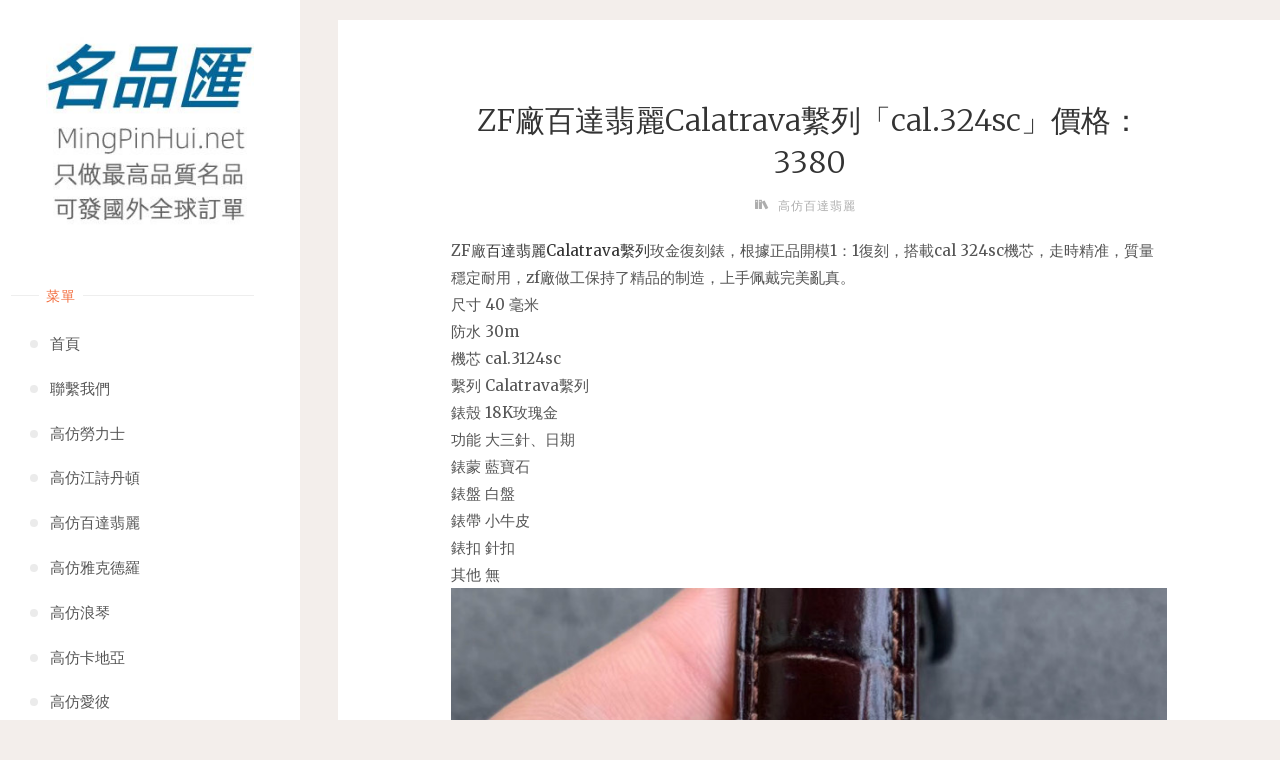

--- FILE ---
content_type: text/html; charset=UTF-8
request_url: https://www.mingpinhui.net/21110/
body_size: 9526
content:
<!DOCTYPE html>
<html lang="zh-TW">
<head>
<meta name="viewport" content="width=device-width, user-scalable=yes, initial-scale=1.0">
<meta http-equiv="X-UA-Compatible" content="IE=edge" /><meta charset="UTF-8">
<link rel="profile" href="https://gmpg.org/xfn/11">
<meta name='robots' content='max-image-preview:large, index, follow' />
<style>img:is([sizes="auto" i], [sizes^="auto," i]) { contain-intrinsic-size: 3000px 1500px }</style>
<title>【全球可發貨】ZF廠百達翡麗Calatrava繫列「cal.324sc」價格： 3380-高仿錶、復刻手錶、精仿錶、高仿手錶、復刻錶、精仿手錶</title>
<meta name="keywords" content="ZF廠百達翡麗,百達翡麗,百達翡麗Calatrava繫列" />
<meta name="description" content="【全球可發貨】ZF廠百達翡麗Calatrava繫列「cal.324sc」價格： 3380【名品匯】（MingPinHui.net）頂級品質推薦，全球都可訂購，我們會發往全球。" />
<link rel='dns-prefetch' href='//fonts.googleapis.com' />
<link rel="alternate" type="application/rss+xml" title="訂閱《高仿錶》&raquo; 資訊提供" href="https://www.mingpinhui.net/feed/" />
<link rel="alternate" type="application/rss+xml" title="訂閱《高仿錶》&raquo; 留言的資訊提供" href="https://www.mingpinhui.net/comments/feed/" />
<!-- <link rel='stylesheet' id='wp-block-library-css' href='https://www.mingpinhui.net/wp-includes/css/dist/block-library/style.min.css?ver=6.8.1' media='all' /> -->
<link rel="stylesheet" type="text/css" href="//www.mingpinhui.net/wp-content/cache/wpfc-minified/87bbm428/fgzc1.css" media="all"/>
<style id='classic-theme-styles-inline-css'>
/*! This file is auto-generated */
.wp-block-button__link{color:#fff;background-color:#32373c;border-radius:9999px;box-shadow:none;text-decoration:none;padding:calc(.667em + 2px) calc(1.333em + 2px);font-size:1.125em}.wp-block-file__button{background:#32373c;color:#fff;text-decoration:none}
</style>
<style id='global-styles-inline-css'>
:root{--wp--preset--aspect-ratio--square: 1;--wp--preset--aspect-ratio--4-3: 4/3;--wp--preset--aspect-ratio--3-4: 3/4;--wp--preset--aspect-ratio--3-2: 3/2;--wp--preset--aspect-ratio--2-3: 2/3;--wp--preset--aspect-ratio--16-9: 16/9;--wp--preset--aspect-ratio--9-16: 9/16;--wp--preset--color--black: #000000;--wp--preset--color--cyan-bluish-gray: #abb8c3;--wp--preset--color--white: #ffffff;--wp--preset--color--pale-pink: #f78da7;--wp--preset--color--vivid-red: #cf2e2e;--wp--preset--color--luminous-vivid-orange: #ff6900;--wp--preset--color--luminous-vivid-amber: #fcb900;--wp--preset--color--light-green-cyan: #7bdcb5;--wp--preset--color--vivid-green-cyan: #00d084;--wp--preset--color--pale-cyan-blue: #8ed1fc;--wp--preset--color--vivid-cyan-blue: #0693e3;--wp--preset--color--vivid-purple: #9b51e0;--wp--preset--color--accent-1: #333;--wp--preset--color--accent-2: #F26E3F;--wp--preset--color--sitetext: #555;--wp--preset--color--sitebg: #fff;--wp--preset--gradient--vivid-cyan-blue-to-vivid-purple: linear-gradient(135deg,rgba(6,147,227,1) 0%,rgb(155,81,224) 100%);--wp--preset--gradient--light-green-cyan-to-vivid-green-cyan: linear-gradient(135deg,rgb(122,220,180) 0%,rgb(0,208,130) 100%);--wp--preset--gradient--luminous-vivid-amber-to-luminous-vivid-orange: linear-gradient(135deg,rgba(252,185,0,1) 0%,rgba(255,105,0,1) 100%);--wp--preset--gradient--luminous-vivid-orange-to-vivid-red: linear-gradient(135deg,rgba(255,105,0,1) 0%,rgb(207,46,46) 100%);--wp--preset--gradient--very-light-gray-to-cyan-bluish-gray: linear-gradient(135deg,rgb(238,238,238) 0%,rgb(169,184,195) 100%);--wp--preset--gradient--cool-to-warm-spectrum: linear-gradient(135deg,rgb(74,234,220) 0%,rgb(151,120,209) 20%,rgb(207,42,186) 40%,rgb(238,44,130) 60%,rgb(251,105,98) 80%,rgb(254,248,76) 100%);--wp--preset--gradient--blush-light-purple: linear-gradient(135deg,rgb(255,206,236) 0%,rgb(152,150,240) 100%);--wp--preset--gradient--blush-bordeaux: linear-gradient(135deg,rgb(254,205,165) 0%,rgb(254,45,45) 50%,rgb(107,0,62) 100%);--wp--preset--gradient--luminous-dusk: linear-gradient(135deg,rgb(255,203,112) 0%,rgb(199,81,192) 50%,rgb(65,88,208) 100%);--wp--preset--gradient--pale-ocean: linear-gradient(135deg,rgb(255,245,203) 0%,rgb(182,227,212) 50%,rgb(51,167,181) 100%);--wp--preset--gradient--electric-grass: linear-gradient(135deg,rgb(202,248,128) 0%,rgb(113,206,126) 100%);--wp--preset--gradient--midnight: linear-gradient(135deg,rgb(2,3,129) 0%,rgb(40,116,252) 100%);--wp--preset--font-size--small: 10px;--wp--preset--font-size--medium: 20px;--wp--preset--font-size--large: 25px;--wp--preset--font-size--x-large: 42px;--wp--preset--font-size--normal: 16px;--wp--preset--font-size--larger: 40px;--wp--preset--spacing--20: 0.44rem;--wp--preset--spacing--30: 0.67rem;--wp--preset--spacing--40: 1rem;--wp--preset--spacing--50: 1.5rem;--wp--preset--spacing--60: 2.25rem;--wp--preset--spacing--70: 3.38rem;--wp--preset--spacing--80: 5.06rem;--wp--preset--shadow--natural: 6px 6px 9px rgba(0, 0, 0, 0.2);--wp--preset--shadow--deep: 12px 12px 50px rgba(0, 0, 0, 0.4);--wp--preset--shadow--sharp: 6px 6px 0px rgba(0, 0, 0, 0.2);--wp--preset--shadow--outlined: 6px 6px 0px -3px rgba(255, 255, 255, 1), 6px 6px rgba(0, 0, 0, 1);--wp--preset--shadow--crisp: 6px 6px 0px rgba(0, 0, 0, 1);}:where(.is-layout-flex){gap: 0.5em;}:where(.is-layout-grid){gap: 0.5em;}body .is-layout-flex{display: flex;}.is-layout-flex{flex-wrap: wrap;align-items: center;}.is-layout-flex > :is(*, div){margin: 0;}body .is-layout-grid{display: grid;}.is-layout-grid > :is(*, div){margin: 0;}:where(.wp-block-columns.is-layout-flex){gap: 2em;}:where(.wp-block-columns.is-layout-grid){gap: 2em;}:where(.wp-block-post-template.is-layout-flex){gap: 1.25em;}:where(.wp-block-post-template.is-layout-grid){gap: 1.25em;}.has-black-color{color: var(--wp--preset--color--black) !important;}.has-cyan-bluish-gray-color{color: var(--wp--preset--color--cyan-bluish-gray) !important;}.has-white-color{color: var(--wp--preset--color--white) !important;}.has-pale-pink-color{color: var(--wp--preset--color--pale-pink) !important;}.has-vivid-red-color{color: var(--wp--preset--color--vivid-red) !important;}.has-luminous-vivid-orange-color{color: var(--wp--preset--color--luminous-vivid-orange) !important;}.has-luminous-vivid-amber-color{color: var(--wp--preset--color--luminous-vivid-amber) !important;}.has-light-green-cyan-color{color: var(--wp--preset--color--light-green-cyan) !important;}.has-vivid-green-cyan-color{color: var(--wp--preset--color--vivid-green-cyan) !important;}.has-pale-cyan-blue-color{color: var(--wp--preset--color--pale-cyan-blue) !important;}.has-vivid-cyan-blue-color{color: var(--wp--preset--color--vivid-cyan-blue) !important;}.has-vivid-purple-color{color: var(--wp--preset--color--vivid-purple) !important;}.has-black-background-color{background-color: var(--wp--preset--color--black) !important;}.has-cyan-bluish-gray-background-color{background-color: var(--wp--preset--color--cyan-bluish-gray) !important;}.has-white-background-color{background-color: var(--wp--preset--color--white) !important;}.has-pale-pink-background-color{background-color: var(--wp--preset--color--pale-pink) !important;}.has-vivid-red-background-color{background-color: var(--wp--preset--color--vivid-red) !important;}.has-luminous-vivid-orange-background-color{background-color: var(--wp--preset--color--luminous-vivid-orange) !important;}.has-luminous-vivid-amber-background-color{background-color: var(--wp--preset--color--luminous-vivid-amber) !important;}.has-light-green-cyan-background-color{background-color: var(--wp--preset--color--light-green-cyan) !important;}.has-vivid-green-cyan-background-color{background-color: var(--wp--preset--color--vivid-green-cyan) !important;}.has-pale-cyan-blue-background-color{background-color: var(--wp--preset--color--pale-cyan-blue) !important;}.has-vivid-cyan-blue-background-color{background-color: var(--wp--preset--color--vivid-cyan-blue) !important;}.has-vivid-purple-background-color{background-color: var(--wp--preset--color--vivid-purple) !important;}.has-black-border-color{border-color: var(--wp--preset--color--black) !important;}.has-cyan-bluish-gray-border-color{border-color: var(--wp--preset--color--cyan-bluish-gray) !important;}.has-white-border-color{border-color: var(--wp--preset--color--white) !important;}.has-pale-pink-border-color{border-color: var(--wp--preset--color--pale-pink) !important;}.has-vivid-red-border-color{border-color: var(--wp--preset--color--vivid-red) !important;}.has-luminous-vivid-orange-border-color{border-color: var(--wp--preset--color--luminous-vivid-orange) !important;}.has-luminous-vivid-amber-border-color{border-color: var(--wp--preset--color--luminous-vivid-amber) !important;}.has-light-green-cyan-border-color{border-color: var(--wp--preset--color--light-green-cyan) !important;}.has-vivid-green-cyan-border-color{border-color: var(--wp--preset--color--vivid-green-cyan) !important;}.has-pale-cyan-blue-border-color{border-color: var(--wp--preset--color--pale-cyan-blue) !important;}.has-vivid-cyan-blue-border-color{border-color: var(--wp--preset--color--vivid-cyan-blue) !important;}.has-vivid-purple-border-color{border-color: var(--wp--preset--color--vivid-purple) !important;}.has-vivid-cyan-blue-to-vivid-purple-gradient-background{background: var(--wp--preset--gradient--vivid-cyan-blue-to-vivid-purple) !important;}.has-light-green-cyan-to-vivid-green-cyan-gradient-background{background: var(--wp--preset--gradient--light-green-cyan-to-vivid-green-cyan) !important;}.has-luminous-vivid-amber-to-luminous-vivid-orange-gradient-background{background: var(--wp--preset--gradient--luminous-vivid-amber-to-luminous-vivid-orange) !important;}.has-luminous-vivid-orange-to-vivid-red-gradient-background{background: var(--wp--preset--gradient--luminous-vivid-orange-to-vivid-red) !important;}.has-very-light-gray-to-cyan-bluish-gray-gradient-background{background: var(--wp--preset--gradient--very-light-gray-to-cyan-bluish-gray) !important;}.has-cool-to-warm-spectrum-gradient-background{background: var(--wp--preset--gradient--cool-to-warm-spectrum) !important;}.has-blush-light-purple-gradient-background{background: var(--wp--preset--gradient--blush-light-purple) !important;}.has-blush-bordeaux-gradient-background{background: var(--wp--preset--gradient--blush-bordeaux) !important;}.has-luminous-dusk-gradient-background{background: var(--wp--preset--gradient--luminous-dusk) !important;}.has-pale-ocean-gradient-background{background: var(--wp--preset--gradient--pale-ocean) !important;}.has-electric-grass-gradient-background{background: var(--wp--preset--gradient--electric-grass) !important;}.has-midnight-gradient-background{background: var(--wp--preset--gradient--midnight) !important;}.has-small-font-size{font-size: var(--wp--preset--font-size--small) !important;}.has-medium-font-size{font-size: var(--wp--preset--font-size--medium) !important;}.has-large-font-size{font-size: var(--wp--preset--font-size--large) !important;}.has-x-large-font-size{font-size: var(--wp--preset--font-size--x-large) !important;}
:where(.wp-block-post-template.is-layout-flex){gap: 1.25em;}:where(.wp-block-post-template.is-layout-grid){gap: 1.25em;}
:where(.wp-block-columns.is-layout-flex){gap: 2em;}:where(.wp-block-columns.is-layout-grid){gap: 2em;}
:root :where(.wp-block-pullquote){font-size: 1.5em;line-height: 1.6;}
</style>
<!-- <link rel='stylesheet' id='verbosa-themefonts-css' href='https://www.mingpinhui.net/wp-content/themes/verbosa/resources/fonts/fontfaces.css?ver=1.2.2' media='all' /> -->
<link rel="stylesheet" type="text/css" href="//www.mingpinhui.net/wp-content/cache/wpfc-minified/kz7jd8yr/fgzc1.css" media="all"/>
<link rel='stylesheet' id='verbosa-googlefonts-css' href='//fonts.googleapis.com/css?family=Merriweather%3A%7CJosefin+Sans%3A%7CLato%3A%7CMerriweather%3A100%2C200%2C300%2C400%2C500%2C600%2C700%2C800%2C900%7CJosefin+Sans%3A300%7CLato%3A300%7CMerriweather%3A400%7CLato%3A400%7CMerriweather%3A300&#038;ver=1.2.2' media='all' />
<!-- <link rel='stylesheet' id='verbosa-main-css' href='https://www.mingpinhui.net/wp-content/themes/verbosa/style.css?ver=1.2.2' media='all' /> -->
<link rel="stylesheet" type="text/css" href="//www.mingpinhui.net/wp-content/cache/wpfc-minified/97npznex/fgzc1.css" media="all"/>
<style id='verbosa-main-inline-css'>
#content, #colophon-inside { max-width: 1580px; } #sidebar { width: 300px; } #container.two-columns-left .main, #container.two-columns-right .main { width: calc(97% - 300px); } #container.two-columns-left #sidebar-back, #container.two-columns-right #sidebar-back { width: calc( 50% - 490px); min-width: 300px;} html { font-family: Merriweather; font-size: 16px; font-weight: 400; line-height: 1.8; } #site-title { font-family: Josefin Sans; font-size: 200%; font-weight: 300; } #site-description { font-family: Lato; font-size: 110%; font-weight: 300; } #access ul li a { font-family: Merriweather; font-size: 100%; font-weight: 400; } #mobile-menu ul li a { font-family: Merriweather; } .widget-title { font-family: Lato; font-size: 90%; font-weight: 400; } .widget-container { font-family: Merriweather; font-size: 100%; font-weight: 400; } .entry-title, #reply-title { font-family: Merriweather; color: #333; font-size: 200%; font-weight: 300;} h1 { font-size: 2.76em; } h2 { font-size: 2.4em; } h3 { font-size: 2.04em; } h4 { font-size: 1.68em; } h5 { font-size: 1.32em; } h6 { font-size: 0.96em; } h1, h2, h3, h4, h5, h6 { font-family: Merriweather; font-weight: 400; } body { color: #555; background-color: #F3EEEB; } #site-title a, #access li { color: #333; } #site-description { color: #AEAEAE; } #access a, #access .dropdown-toggle, #mobile-menu a, #mobile-menu .dropdown-toggle { color: #555; } #access a:hover, #mobile-menu a:hover { color: #F26E3F; } #access li a span:before { background-color: #cccccc; } #access li:hover > a:before { background-color: #F26E3F; } .dropdown-toggle:hover:after { border-color: #AEAEAE;} .searchform:before { background-color: #F26E3F; color: #fff;} #colophon .searchform:before { color: #fff; } article.hentry, .main > div:not(#content-masonry), .comment-header, .main > header, .main > nav#nav-below, .pagination span, .pagination a, #nav-old-below, .content-widget { background-color: #fff; } #sidebar-back, #sidebar, nav#mobile-menu { background-color: #fff; } .pagination a:hover, .pagination span:hover { border-color: #AEAEAE;} #breadcrumbs-container { background-color: #fff;} #colophon { background-color: #fff; } span.entry-format i { color: #AEAEAE; border-color: #AEAEAE;} span.entry-format i:hover { color: #F26E3F; } .entry-format > i:before { color: #AEAEAE;} .entry-content blockquote::before, .entry-content blockquote::after { color: rgba(85,85,85,0.1); } a { color: #333; } a:hover, .entry-meta span a:hover, .widget-title span, .comments-link a:hover { color: #F26E3F; } .entry-meta a { background-image: linear-gradient(to bottom, #F26E3F 0%, #F26E3F 100%);} .entry-title a { background-image: linear-gradient(to bottom, #333 0%, #333 100%);} .author-info .author-avatar img { border-color: #eeeeee; background-color: #fff ;} #footer a, .page-title strong { color: #333; } #footer a:hover { color: #F26E3F; } .socials a { border-color: #333;} .socials a:before { color: #333; } .socials a:after { background-color: #F26E3F; } #commentform { } #toTop .icon-back2top:before { color: #333; } #toTop:hover .icon-back2top:before { color: #F26E3F; } .page-link a:hover { background: #F26E3F; color: #F3EEEB; } .page-link > span > em { background-color: #eeeeee; } .verbosa-caption-one .main .wp-caption .wp-caption-text { border-color: #eeeeee; } .verbosa-caption-two .main .wp-caption .wp-caption-text { background-color: #f5f5f5; } .verbosa-image-one .entry-content img[class*="align"], .verbosa-image-one .entry-summary img[class*="align"], .verbosa-image-two .entry-content img[class*='align'], .verbosa-image-two .entry-summary img[class*='align'] { border-color: #eeeeee; } .verbosa-image-five .entry-content img[class*='align'], .verbosa-image-five .entry-summary img[class*='align'] { border-color: #F26E3F; } /* diffs */ #sidebar .searchform { border-color: #eeeeee; } #colophon .searchform { border-color: #eeeeee; } .main .searchform { border-color: #eeeeee; background-color: #fff;} .searchform .searchsubmit { color: #AEAEAE;} .socials a:after { color: #fff;} #breadcrumbs-nav .icon-angle-right::before, .entry-meta span, .entry-meta span a, .entry-utility span, .entry-meta time, .comment-meta a, .entry-meta .icon-metas:before, a.continue-reading-link { color: #AEAEAE; font-size: 90%; font-weight: 400; } .entry-meta span, .entry-meta span a, .entry-utility span, .entry-meta time, .comment-meta a, a.continue-reading-link { font-family: Lato; } a.continue-reading-link { background-color: #F26E3F; color: #fff; } a.continue-reading-link:hover { background-color: #333; } .comment-form > p:before { color: #AEAEAE; } .comment-form > p:hover:before { color: #F26E3F; } code, #nav-below .nav-previous a:before, #nav-below .nav-next a:before { background-color: #eeeeee; } #nav-below .nav-previous a:hover:before, #nav-below .nav-next a:hover:before { background-color: #dddddd; } #nav-below em { color: #AEAEAE;} #nav-below > div:before { border-color: #eeeeee; background-color: #fff;} #nav-below > div:hover:before { border-color: #dddddd; background-color: #dddddd;} pre, article .author-info, .comment-author, #nav-comments, .page-link, .commentlist .comment-body, .commentlist .pingback, .commentlist img.avatar { border-color: #eeeeee; } #sidebar .widget-title span { background-color: #fff; } #sidebar .widget-title:after { background-color: #eeeeee; } #site-copyright, #footer { border-color: #eeeeee; } #colophon .widget-title span { background-color: #fff; } #colophon .widget-title:after { background-color: #eeeeee; } select, input[type], textarea { color: #555; /*background-color: #f5f5f5;*/ } input[type="submit"], input[type="reset"] { background-color: #333; color: #fff; } input[type="submit"]:hover, input[type="reset"]:hover { background-color: #F26E3F; } select, input[type], textarea { border-color: #e9e9e9; } input[type]:hover, textarea:hover, input[type]:focus, textarea:focus { /*background-color: rgba(245,245,245,0.65);*/ border-color: #cdcdcd; } hr { background-color: #e9e9e9; } #toTop { background-color: rgba(250,250,250,0.8) } /* gutenberg */ .wp-block-image.alignwide, .wp-block-image.alignfull { margin-left: -11rem; margin-right: -11rem; } .wp-block-image.alignwide img, .wp-block-image.alignfull img { width: 100%; max-width: 100%; } .has-accent-1-color, .has-accent-1-color:hover { color: #333; } .has-accent-2-color, .has-accent-2-color:hover { color: #F26E3F; } .has-sitetext-color, .has-sitetext-color:hover { color: #555; } .has-sitebg-color, .has-sitebg-color:hover { color: #fff; } .has-accent-1-background-color { background-color: #333; } .has-accent-2-background-color { background-color: #F26E3F; } .has-sitetext-background-color { background-color: #555; } .has-sitebg-background-color { background-color: #fff; } .has-small-font-size { font-size: 10px; } .has-regular-font-size { font-size: 16px; } .has-large-font-size { font-size: 25px; } .has-larger-font-size { font-size: 40px; } .has-huge-font-size { font-size: 40px; } .main .entry-content, .main .entry-summary { text-align: inherit; } .main p, .main ul, .main ol, .main dd, .main pre, .main hr { margin-bottom: 1em; } .main p { text-indent: 0em; } .main a.post-featured-image { ; } .main .featured-bar { height: 5px; background-color: #F26E3F;} .main .featured-bar:before { background-color: #333;} .main { margin-top: 20px; } .verbosa-cropped-featured .main .post-thumbnail-container { height: 770px; } .verbosa-responsive-featured .main .post-thumbnail-container { max-height: 770px; height: auto; } article.hentry, #breadcrumbs-nav, .verbosa-magazine-one #content-masonry article.hentry, .verbosa-magazine-one .pad-container { padding-left: 12%; padding-right: 12%; } .verbosa-magazine-two #content-masonry article.hentry, .verbosa-magazine-two .pad-container, .with-masonry.verbosa-magazine-two #breadcrumbs-nav { padding-left: 5.71%; padding-right: 5.71%; } .verbosa-magazine-three #content-masonry article.hentry, .verbosa-magazine-three .pad-container, .with-masonry.verbosa-magazine-three #breadcrumbs-nav { padding-left: 3.87%; padding-right: 3.87%; } article.hentry .post-thumbnail-container { margin-left: -18%; margin-right: -18%; width: 136%; } #branding img.header-image { max-height: 250px; } #site-title, #site-description { display: none; } .lp-staticslider .staticslider-caption-title, .seriousslider.seriousslider-theme .seriousslider-caption-title { font-family: Josefin Sans; /* font-weight: 300; */ } .lp-staticslider .staticslider-caption-text, .seriousslider.seriousslider-theme .seriousslider-caption-text { font-family: Lato; font-weight: 300; } a[class^="staticslider-button"] { font-family: Lato; font-size: 90%; font-weight: 400; } .lp-text-overlay, .lp-text { background-color: #fff; } .lp-staticslider .staticslider-caption, .seriousslider.seriousslider-theme .seriousslider-caption, .verbosa-landing-page .lp-text-inside, .verbosa-landing-page .lp-posts-inside, .verbosa-landing-page .lp-page-inside, .verbosa-landing-page .content-widget { max-width: 1580px; } .verbosa-landing-page .content-widget { margin: 0 auto; } a.staticslider-button-1 { color: #fff; border-color: #F26E3F; background-color: #F26E3F; } a.staticslider-button-1:hover { color: #F26E3F; } a.staticslider-button-2 { border-color: #fff; background-color: #fff; color: #555; } .staticslider-button-2:hover { color: #fff; background-color: transparent; } 
</style>
<!--[if lt IE 9]>
<script src="https://www.mingpinhui.net/wp-content/themes/verbosa/resources/js/html5shiv.min.js?ver=1.2.2" id="verbosa-html5shiv-js"></script>
<![endif]-->
<link rel="https://api.w.org/" href="https://www.mingpinhui.net/wp-json/" /><link rel="alternate" title="JSON" type="application/json" href="https://www.mingpinhui.net/wp-json/wp/v2/posts/21110" /><link rel="EditURI" type="application/rsd+xml" title="RSD" href="https://www.mingpinhui.net/xmlrpc.php?rsd" />
<meta name="generator" content="WordPress 6.8.1" />
<link rel="canonical" href="https://www.mingpinhui.net/21110/" />
<link rel='shortlink' href='https://www.mingpinhui.net/?p=21110' />
<link rel="alternate" title="oEmbed (JSON)" type="application/json+oembed" href="https://www.mingpinhui.net/wp-json/oembed/1.0/embed?url=http%3A%2F%2Fwww.mingpinhui.net%2F21110%2F" />
<link rel="alternate" title="oEmbed (XML)" type="text/xml+oembed" href="https://www.mingpinhui.net/wp-json/oembed/1.0/embed?url=http%3A%2F%2Fwww.mingpinhui.net%2F21110%2F&#038;format=xml" />
<link rel="author" href="https://www.mingpinhui.net"><link rel="icon" href="https://www.mingpinhui.net/wp-content/uploads/2023/03/cropped-2023032210000818-32x32.jpg" sizes="32x32" />
<link rel="icon" href="https://www.mingpinhui.net/wp-content/uploads/2023/03/cropped-2023032210000818-192x192.jpg" sizes="192x192" />
<link rel="apple-touch-icon" href="https://www.mingpinhui.net/wp-content/uploads/2023/03/cropped-2023032210000818-180x180.jpg" />
<meta name="msapplication-TileImage" content="https://www.mingpinhui.net/wp-content/uploads/2023/03/cropped-2023032210000818-270x270.jpg" />
</head>
<body class="wp-singular post-template-default single single-post postid-21110 single-format-standard wp-custom-logo wp-embed-responsive wp-theme-verbosa verbosa-image-none verbosa-caption-two verbosa-responsive-featured verbosa-magazine-three verbosa-magazine-layout verbosa-comhide-in-posts verbosa-comhide-in-pages verbosa-comment-placeholder verbosa-elementshadow" itemscope itemtype="http://schema.org/WebPage">
<a class="skip-link screen-reader-text" href="#main" title="Skip to content"> Skip to content </a>
<div id="site-wrapper">
<div id="content" class="cryout">
<div id="container" class="two-columns-left">
<div id="sidebar">
<header id="header"  itemscope itemtype="http://schema.org/WPHeader">
<nav id="mobile-menu">
<div><ul id="mobile-nav" class=""><li id="menu-item-152" class="menu-item menu-item-type-custom menu-item-object-custom menu-item-home menu-item-152"><a href="https://www.mingpinhui.net/"><span>首頁</span></a></li>
<li id="menu-item-207" class="menu-item menu-item-type-post_type menu-item-object-page menu-item-207"><a href="https://www.mingpinhui.net/lianxiwomen/"><span>聯繫我們</span></a></li>
<li id="menu-item-176" class="menu-item menu-item-type-taxonomy menu-item-object-category menu-item-176"><a href="https://www.mingpinhui.net/gaofanglaolishi/"><span>高仿勞力士</span></a></li>
<li id="menu-item-1171" class="menu-item menu-item-type-taxonomy menu-item-object-category menu-item-1171"><a href="https://www.mingpinhui.net/gaofangjiangshidandun/"><span>高仿江詩丹頓</span></a></li>
<li id="menu-item-7647" class="menu-item menu-item-type-taxonomy menu-item-object-category current-post-ancestor current-menu-parent current-post-parent menu-item-7647"><a href="https://www.mingpinhui.net/gaofangbaidafeili/"><span>高仿百達翡麗</span></a></li>
<li id="menu-item-1452" class="menu-item menu-item-type-taxonomy menu-item-object-category menu-item-1452"><a href="https://www.mingpinhui.net/gaofangyakedeluo/"><span>高仿雅克德羅</span></a></li>
<li id="menu-item-1754" class="menu-item menu-item-type-taxonomy menu-item-object-category menu-item-1754"><a href="https://www.mingpinhui.net/gaofanglangqin/"><span>高仿浪琴</span></a></li>
<li id="menu-item-4682" class="menu-item menu-item-type-taxonomy menu-item-object-category menu-item-4682"><a href="https://www.mingpinhui.net/gaofangkadiya/"><span>高仿卡地亞</span></a></li>
<li id="menu-item-8986" class="menu-item menu-item-type-taxonomy menu-item-object-category menu-item-8986"><a href="https://www.mingpinhui.net/gaofangaibi/"><span>高仿愛彼</span></a></li>
<li id="menu-item-10655" class="menu-item menu-item-type-taxonomy menu-item-object-category menu-item-10655"><a href="https://www.mingpinhui.net/gaofangpeinahai/"><span>高仿沛納海</span></a></li>
<li id="menu-item-13732" class="menu-item menu-item-type-taxonomy menu-item-object-category menu-item-13732"><a href="https://www.mingpinhui.net/gaofangoumijia/"><span>高仿歐米茄</span></a></li>
<li id="menu-item-17418" class="menu-item menu-item-type-taxonomy menu-item-object-category menu-item-17418"><a href="https://www.mingpinhui.net/gaofangkunlun/"><span>高仿昆侖</span></a></li>
<li id="menu-item-17419" class="menu-item menu-item-type-taxonomy menu-item-object-category menu-item-17419"><a href="https://www.mingpinhui.net/gaofanggelasudi/"><span>高仿格拉蘇蒂</span></a></li>
<li id="menu-item-17420" class="menu-item menu-item-type-taxonomy menu-item-object-category menu-item-17420"><a href="https://www.mingpinhui.net/gaofangfamulan/"><span>高仿法穆蘭</span></a></li>
<li id="menu-item-17421" class="menu-item menu-item-type-taxonomy menu-item-object-category menu-item-17421"><a href="https://www.mingpinhui.net/gaofanghanmierdun/"><span>高仿漢密爾頓</span></a></li>
<li id="menu-item-17422" class="menu-item menu-item-type-taxonomy menu-item-object-category menu-item-17422"><a href="https://www.mingpinhui.net/gaofanglichademilei/"><span>高仿理查德米勒</span></a></li>
<li id="menu-item-17423" class="menu-item menu-item-type-taxonomy menu-item-object-category menu-item-17423"><a href="https://www.mingpinhui.net/gaofangluojiedubi/"><span>高仿羅傑杜彼</span></a></li>
<li id="menu-item-17424" class="menu-item menu-item-type-taxonomy menu-item-object-category menu-item-17424"><a href="https://www.mingpinhui.net/gaofangzhibai/"><span>高仿芝柏</span></a></li>
<li id="menu-item-17425" class="menu-item menu-item-type-taxonomy menu-item-object-category menu-item-17425"><a href="https://www.mingpinhui.net/gaofangyadian/"><span>高仿雅典</span></a></li>
<li id="menu-item-21367" class="menu-item menu-item-type-taxonomy menu-item-object-category menu-item-21367"><a href="https://www.mingpinhui.net/gaofangbaopo/"><span>高仿寶珀</span></a></li>
<li id="menu-item-21368" class="menu-item menu-item-type-taxonomy menu-item-object-category menu-item-21368"><a href="https://www.mingpinhui.net/gaofangbaoji/"><span>高仿寶璣</span></a></li>
<li id="menu-item-21369" class="menu-item menu-item-type-taxonomy menu-item-object-category menu-item-21369"><a href="https://www.mingpinhui.net/gaofangjijia/"><span>高仿積家</span></a></li>
<li id="menu-item-153" class="menu-item menu-item-type-taxonomy menu-item-object-category menu-item-153"><a href="https://www.mingpinhui.net/news/"><span>名錶資訊</span></a></li>
</ul></div>				<button type="button" id="nav-cancel"><i class="icon-cross"></i></button>
</nav>
<div id="branding" role="banner">
<button type="button" id="nav-toggle"><span>&nbsp;</span></button>
<div class="identity"><a href="https://www.mingpinhui.net/" id="logo" class="custom-logo-link" title="高仿錶" rel="home"><img   src="https://www.mingpinhui.net/wp-content/uploads/2023/03/cropped-2023032210001031.jpg" class="custom-logo" alt="高仿錶" decoding="async" fetchpriority="high" srcset="https://www.mingpinhui.net/wp-content/uploads/2023/03/cropped-2023032210001031.jpg 240w, https://www.mingpinhui.net/wp-content/uploads/2023/03/cropped-2023032210001031-150x150.jpg 150w" sizes="(max-width: 240px) 100vw, 240px" /></a></div><div itemprop="headline" id="site-title"><span> <a href="https://www.mingpinhui.net/" title="香港台灣頂級復刻手錶,精仿錶,高仿手錶,復刻錶,精仿手錶" rel="home">高仿錶</a> </span></div><span id="site-description"  itemprop="description" >香港台灣頂級復刻手錶,精仿錶,高仿手錶,復刻錶,精仿手錶</span>								
<aside id="primary" class="widget-area sidey"  itemscope itemtype="http://schema.org/WPSideBar">
<section id="block-5" class="widget-container widget_block">
<div class="wp-block-group"><div class="wp-block-group__inner-container is-layout-flow wp-block-group-is-layout-flow"></div></div>
</section><section id="block-6" class="widget-container widget_block">
<div class="wp-block-group"><div class="wp-block-group__inner-container is-layout-flow wp-block-group-is-layout-flow"></div></div>
</section>
</aside>
<nav id="access" role="navigation"  aria-label="Primary Menu"  itemscope itemtype="http://schema.org/SiteNavigationElement">
<h3 class="widget-title menu-title"><span>菜單</span></h3>
<div><ul id="prime_nav" class=""><li class="menu-item menu-item-type-custom menu-item-object-custom menu-item-home menu-item-152"><a href="https://www.mingpinhui.net/"><span>首頁</span></a></li>
<li class="menu-item menu-item-type-post_type menu-item-object-page menu-item-207"><a href="https://www.mingpinhui.net/lianxiwomen/"><span>聯繫我們</span></a></li>
<li class="menu-item menu-item-type-taxonomy menu-item-object-category menu-item-176"><a href="https://www.mingpinhui.net/gaofanglaolishi/"><span>高仿勞力士</span></a></li>
<li class="menu-item menu-item-type-taxonomy menu-item-object-category menu-item-1171"><a href="https://www.mingpinhui.net/gaofangjiangshidandun/"><span>高仿江詩丹頓</span></a></li>
<li class="menu-item menu-item-type-taxonomy menu-item-object-category current-post-ancestor current-menu-parent current-post-parent menu-item-7647"><a href="https://www.mingpinhui.net/gaofangbaidafeili/"><span>高仿百達翡麗</span></a></li>
<li class="menu-item menu-item-type-taxonomy menu-item-object-category menu-item-1452"><a href="https://www.mingpinhui.net/gaofangyakedeluo/"><span>高仿雅克德羅</span></a></li>
<li class="menu-item menu-item-type-taxonomy menu-item-object-category menu-item-1754"><a href="https://www.mingpinhui.net/gaofanglangqin/"><span>高仿浪琴</span></a></li>
<li class="menu-item menu-item-type-taxonomy menu-item-object-category menu-item-4682"><a href="https://www.mingpinhui.net/gaofangkadiya/"><span>高仿卡地亞</span></a></li>
<li class="menu-item menu-item-type-taxonomy menu-item-object-category menu-item-8986"><a href="https://www.mingpinhui.net/gaofangaibi/"><span>高仿愛彼</span></a></li>
<li class="menu-item menu-item-type-taxonomy menu-item-object-category menu-item-10655"><a href="https://www.mingpinhui.net/gaofangpeinahai/"><span>高仿沛納海</span></a></li>
<li class="menu-item menu-item-type-taxonomy menu-item-object-category menu-item-13732"><a href="https://www.mingpinhui.net/gaofangoumijia/"><span>高仿歐米茄</span></a></li>
<li class="menu-item menu-item-type-taxonomy menu-item-object-category menu-item-17418"><a href="https://www.mingpinhui.net/gaofangkunlun/"><span>高仿昆侖</span></a></li>
<li class="menu-item menu-item-type-taxonomy menu-item-object-category menu-item-17419"><a href="https://www.mingpinhui.net/gaofanggelasudi/"><span>高仿格拉蘇蒂</span></a></li>
<li class="menu-item menu-item-type-taxonomy menu-item-object-category menu-item-17420"><a href="https://www.mingpinhui.net/gaofangfamulan/"><span>高仿法穆蘭</span></a></li>
<li class="menu-item menu-item-type-taxonomy menu-item-object-category menu-item-17421"><a href="https://www.mingpinhui.net/gaofanghanmierdun/"><span>高仿漢密爾頓</span></a></li>
<li class="menu-item menu-item-type-taxonomy menu-item-object-category menu-item-17422"><a href="https://www.mingpinhui.net/gaofanglichademilei/"><span>高仿理查德米勒</span></a></li>
<li class="menu-item menu-item-type-taxonomy menu-item-object-category menu-item-17423"><a href="https://www.mingpinhui.net/gaofangluojiedubi/"><span>高仿羅傑杜彼</span></a></li>
<li class="menu-item menu-item-type-taxonomy menu-item-object-category menu-item-17424"><a href="https://www.mingpinhui.net/gaofangzhibai/"><span>高仿芝柏</span></a></li>
<li class="menu-item menu-item-type-taxonomy menu-item-object-category menu-item-17425"><a href="https://www.mingpinhui.net/gaofangyadian/"><span>高仿雅典</span></a></li>
<li class="menu-item menu-item-type-taxonomy menu-item-object-category menu-item-21367"><a href="https://www.mingpinhui.net/gaofangbaopo/"><span>高仿寶珀</span></a></li>
<li class="menu-item menu-item-type-taxonomy menu-item-object-category menu-item-21368"><a href="https://www.mingpinhui.net/gaofangbaoji/"><span>高仿寶璣</span></a></li>
<li class="menu-item menu-item-type-taxonomy menu-item-object-category menu-item-21369"><a href="https://www.mingpinhui.net/gaofangjijia/"><span>高仿積家</span></a></li>
<li class="menu-item menu-item-type-taxonomy menu-item-object-category menu-item-153"><a href="https://www.mingpinhui.net/news/"><span>名錶資訊</span></a></li>
</ul></div>					</nav><!-- #access -->
</div><!-- #branding -->
</header><!-- #header -->
<aside id="secondary" class="widget-area sidey"  itemscope itemtype="http://schema.org/WPSideBar">
<section id="block-2" class="widget-container widget_block widget_search"><form role="search" method="get" action="https://www.mingpinhui.net/" class="wp-block-search__button-outside wp-block-search__text-button wp-block-search"    ><label class="wp-block-search__label" for="wp-block-search__input-1" >搜尋</label><div class="wp-block-search__inside-wrapper " ><input class="wp-block-search__input" id="wp-block-search__input-1" placeholder="" value="" type="search" name="s" required /><button aria-label="搜尋" class="wp-block-search__button wp-element-button" type="submit" >搜尋</button></div></form></section>
</aside>
<aside id="tertiary" class="widget-area sidey"  itemscope itemtype="http://schema.org/WPSideBar">
</aside>
<footer id="footer" role="contentinfo"  itemscope itemtype="http://schema.org/WPFooter">
<div id="footer-inside">
<div id="site-copyright"></div><div style="display:block;float:none;clear:both;font-size: .9em;">Powered by<a target="_blank" href="/" title="" title="Semantic Personal Publishing Platform">  MingPinHui.net</a>.</div>		</div> <!-- #footer-inside -->
</footer><!-- #footer -->
</div><!--sidebar-->
<div id="sidebar-back"></div>
<main id="main" class="main">
<article id="post-21110" class="post-21110 post type-post status-publish format-standard has-post-thumbnail hentry category-gaofangbaidafeili tag-zfchangbaidafeili tag-baidafeili tag-baidafeilicalatravaxilie" itemscope itemtype="http://schema.org/Article" itemprop="mainEntity">
<header class="entry-header">
<h1 class="entry-title"  itemprop="headline">ZF廠百達翡麗Calatrava繫列「cal.324sc」價格： 3380</h1>
<div class="entry-meta">
<span class="bl_categ" >
<i class="icon-books icon-metas" title="Categories"></i><a href="https://www.mingpinhui.net/gaofangbaidafeili/" rel="category tag">高仿百達翡麗</a></span>				</div><!-- .entry-meta -->
</header>
<div class="entry-content"  itemprop="articleBody">
<p>ZF廠<a href="https://www.mingpinhui.net/baidafeilicalatravaxilie/" title="更多百達翡麗Calatrava繫列相关文章" target="_blank">百達翡麗Calatrava繫列</a>玫金復刻錶，根據正品開模1：1復刻，搭載cal 324sc機芯，走時精准，質量穩定耐用，zf廠做工保持了精品的制造，上手佩戴完美亂真。<br />
尺寸	40 毫米<br />
防水	30m<br />
機芯	cal.3124sc<br />
繫列	Calatrava繫列<br />
錶殼	18K玫瑰金<br />
功能	大三針、日期<br />
錶蒙	藍寶石<br />
錶盤	白盤<br />
錶帶	小牛皮<br />
錶扣	針扣<br />
其他	無<br />
<img decoding="async" src="https://www.mingpinhui.net/wp-content/uploads/2024/05/2024051711334441.jpg"  width="800" height="800" class="alignnone size-full wp-image-21146" srcset="https://www.mingpinhui.net/wp-content/uploads/2024/05/2024051711334441.jpg 800w, https://www.mingpinhui.net/wp-content/uploads/2024/05/2024051711334441-300x300.jpg 300w, https://www.mingpinhui.net/wp-content/uploads/2024/05/2024051711334441-150x150.jpg 150w, https://www.mingpinhui.net/wp-content/uploads/2024/05/2024051711334441-768x768.jpg 768w" sizes="(max-width: 800px) 100vw, 800px" title="ZF廠百達翡麗Calatrava繫列「cal.324sc」價格： 3380-高仿百達翡麗" alt="ZF廠百達翡麗Calatrava繫列「cal.324sc」價格： 3380-高仿百達翡麗" /><br />
<img decoding="async" src="https://www.mingpinhui.net/wp-content/uploads/2024/05/2024051711334624.jpg"  width="800" height="800" class="alignnone size-full wp-image-21147" srcset="https://www.mingpinhui.net/wp-content/uploads/2024/05/2024051711334624.jpg 800w, https://www.mingpinhui.net/wp-content/uploads/2024/05/2024051711334624-300x300.jpg 300w, https://www.mingpinhui.net/wp-content/uploads/2024/05/2024051711334624-150x150.jpg 150w, https://www.mingpinhui.net/wp-content/uploads/2024/05/2024051711334624-768x768.jpg 768w" sizes="(max-width: 800px) 100vw, 800px" title="ZF廠百達翡麗Calatrava繫列「cal.324sc」價格： 3380-高仿百達翡麗" alt="ZF廠百達翡麗Calatrava繫列「cal.324sc」價格： 3380-高仿百達翡麗" /><br />
<img decoding="async" src="https://www.mingpinhui.net/wp-content/uploads/2024/05/2024051711334711.jpg"  width="800" height="800" class="alignnone size-full wp-image-21148" srcset="https://www.mingpinhui.net/wp-content/uploads/2024/05/2024051711334711.jpg 800w, https://www.mingpinhui.net/wp-content/uploads/2024/05/2024051711334711-300x300.jpg 300w, https://www.mingpinhui.net/wp-content/uploads/2024/05/2024051711334711-150x150.jpg 150w, https://www.mingpinhui.net/wp-content/uploads/2024/05/2024051711334711-768x768.jpg 768w" sizes="(max-width: 800px) 100vw, 800px" title="ZF廠百達翡麗Calatrava繫列「cal.324sc」價格： 3380-高仿百達翡麗" alt="ZF廠百達翡麗Calatrava繫列「cal.324sc」價格： 3380-高仿百達翡麗" /><br />
<img loading="lazy" decoding="async" src="https://www.mingpinhui.net/wp-content/uploads/2024/05/2024051711334987.jpg"  width="800" height="800" class="alignnone size-full wp-image-21149" srcset="https://www.mingpinhui.net/wp-content/uploads/2024/05/2024051711334987.jpg 800w, https://www.mingpinhui.net/wp-content/uploads/2024/05/2024051711334987-300x300.jpg 300w, https://www.mingpinhui.net/wp-content/uploads/2024/05/2024051711334987-150x150.jpg 150w, https://www.mingpinhui.net/wp-content/uploads/2024/05/2024051711334987-768x768.jpg 768w" sizes="auto, (max-width: 800px) 100vw, 800px" title="ZF廠百達翡麗Calatrava繫列「cal.324sc」價格： 3380-高仿百達翡麗" alt="ZF廠百達翡麗Calatrava繫列「cal.324sc」價格： 3380-高仿百達翡麗" /><br />
<img loading="lazy" decoding="async" src="https://www.mingpinhui.net/wp-content/uploads/2024/05/202405171133512.jpg"  width="800" height="800" class="alignnone size-full wp-image-21150" srcset="https://www.mingpinhui.net/wp-content/uploads/2024/05/202405171133512.jpg 800w, https://www.mingpinhui.net/wp-content/uploads/2024/05/202405171133512-300x300.jpg 300w, https://www.mingpinhui.net/wp-content/uploads/2024/05/202405171133512-150x150.jpg 150w, https://www.mingpinhui.net/wp-content/uploads/2024/05/202405171133512-768x768.jpg 768w" sizes="auto, (max-width: 800px) 100vw, 800px" title="ZF廠百達翡麗Calatrava繫列「cal.324sc」價格： 3380-高仿百達翡麗" alt="ZF廠百達翡麗Calatrava繫列「cal.324sc」價格： 3380-高仿百達翡麗" /><br />
<img loading="lazy" decoding="async" src="https://www.mingpinhui.net/wp-content/uploads/2024/05/2024051711335364.jpg"  width="800" height="800" class="alignnone size-full wp-image-21151" srcset="https://www.mingpinhui.net/wp-content/uploads/2024/05/2024051711335364.jpg 800w, https://www.mingpinhui.net/wp-content/uploads/2024/05/2024051711335364-300x300.jpg 300w, https://www.mingpinhui.net/wp-content/uploads/2024/05/2024051711335364-150x150.jpg 150w, https://www.mingpinhui.net/wp-content/uploads/2024/05/2024051711335364-768x768.jpg 768w" sizes="auto, (max-width: 800px) 100vw, 800px" title="ZF廠百達翡麗Calatrava繫列「cal.324sc」價格： 3380-高仿百達翡麗" alt="ZF廠百達翡麗Calatrava繫列「cal.324sc」價格： 3380-高仿百達翡麗" /><br />
<img loading="lazy" decoding="async" src="https://www.mingpinhui.net/wp-content/uploads/2024/05/2024051711335558.jpg"  width="800" height="800" class="alignnone size-full wp-image-21152" srcset="https://www.mingpinhui.net/wp-content/uploads/2024/05/2024051711335558.jpg 800w, https://www.mingpinhui.net/wp-content/uploads/2024/05/2024051711335558-300x300.jpg 300w, https://www.mingpinhui.net/wp-content/uploads/2024/05/2024051711335558-150x150.jpg 150w, https://www.mingpinhui.net/wp-content/uploads/2024/05/2024051711335558-768x768.jpg 768w" sizes="auto, (max-width: 800px) 100vw, 800px" title="ZF廠百達翡麗Calatrava繫列「cal.324sc」價格： 3380-高仿百達翡麗" alt="ZF廠百達翡麗Calatrava繫列「cal.324sc」價格： 3380-高仿百達翡麗" /><br />
<img loading="lazy" decoding="async" src="https://www.mingpinhui.net/wp-content/uploads/2024/05/202405171133568.jpg"  width="800" height="800" class="alignnone size-full wp-image-21153" srcset="https://www.mingpinhui.net/wp-content/uploads/2024/05/202405171133568.jpg 800w, https://www.mingpinhui.net/wp-content/uploads/2024/05/202405171133568-300x300.jpg 300w, https://www.mingpinhui.net/wp-content/uploads/2024/05/202405171133568-150x150.jpg 150w, https://www.mingpinhui.net/wp-content/uploads/2024/05/202405171133568-768x768.jpg 768w" sizes="auto, (max-width: 800px) 100vw, 800px" title="ZF廠百達翡麗Calatrava繫列「cal.324sc」價格： 3380-高仿百達翡麗" alt="ZF廠百達翡麗Calatrava繫列「cal.324sc」價格： 3380-高仿百達翡麗" /><br />
<img loading="lazy" decoding="async" src="https://www.mingpinhui.net/wp-content/uploads/2024/05/2024051711335874.jpg"  width="800" height="800" class="alignnone size-full wp-image-21154" srcset="https://www.mingpinhui.net/wp-content/uploads/2024/05/2024051711335874.jpg 800w, https://www.mingpinhui.net/wp-content/uploads/2024/05/2024051711335874-300x300.jpg 300w, https://www.mingpinhui.net/wp-content/uploads/2024/05/2024051711335874-150x150.jpg 150w, https://www.mingpinhui.net/wp-content/uploads/2024/05/2024051711335874-768x768.jpg 768w" sizes="auto, (max-width: 800px) 100vw, 800px" title="ZF廠百達翡麗Calatrava繫列「cal.324sc」價格： 3380-高仿百達翡麗" alt="ZF廠百達翡麗Calatrava繫列「cal.324sc」價格： 3380-高仿百達翡麗" /></p>
</div><!-- .entry-content -->
<footer class="entry-meta">
<div class="entry-meta">
<span class="footer-tags"  itemprop="keywords">
<i class="icon-bookmark icon-metas" title="Tagged"></i>&nbsp;<a href="https://www.mingpinhui.net/zfchangbaidafeili/" rel="tag">ZF廠百達翡麗</a> / <a href="https://www.mingpinhui.net/baidafeili/" rel="tag">百達翡麗</a> / <a href="https://www.mingpinhui.net/baidafeilicalatravaxilie/" rel="tag">百達翡麗Calatrava繫列</a>			</span>
</div>
</footer><!-- .entry-meta -->
<nav id="nav-below" class="navigation" role="navigation">
<div class="nav-previous"><em>Previous Post</em><a href="https://www.mingpinhui.net/21122/" rel="prev"><span>ZF廠百達翡麗Calatrava繫列玫金「cal.324sc」價格： 3480</span></a></div>
<div class="nav-next"><em>Next Post</em><a href="https://www.mingpinhui.net/21134/" rel="next"><span>ZF廠百達翡麗Calatrava繫列「cal.324sc」價格： 3280</span></a></div>
</nav><!-- #nav-below -->
<section id="comments">
</section><!-- #comments -->
<span class="schema-publisher" itemprop="publisher" itemscope itemtype="https://schema.org/Organization">
<span itemprop="logo" itemscope itemtype="https://schema.org/ImageObject">
<meta itemprop="url" content="https://www.mingpinhui.net/wp-content/uploads/2023/03/cropped-2023032210001031.jpg">
</span>
<meta itemprop="name" content="高仿錶">
</span>
<link itemprop="mainEntityOfPage" href="https://www.mingpinhui.net/zfchangbaidafeilicalatravaxiliecal324scjiage3380/" />		</article><!-- #post-## -->
</main><!-- #main -->
</div><!-- #container -->
			<div style="clear:both;"></div>
</div><!-- #content -->
<aside id="colophon" class="footer-three  cryout" itemscope itemtype="http://schema.org/WPSideBar">
<div id="colophon-inside">
</div>
</aside><!-- #colophon -->
<a id="toTop"><span class="screen-reader-text">Back to Top</span><i class="icon-back2top"></i> </a>
</div><!-- site-wrapper -->
<script type="speculationrules">
{"prefetch":[{"source":"document","where":{"and":[{"href_matches":"\/*"},{"not":{"href_matches":["\/wp-*.php","\/wp-admin\/*","\/wp-content\/uploads\/*","\/wp-content\/*","\/wp-content\/plugins\/*","\/wp-content\/themes\/verbosa\/*","\/*\\?(.+)"]}},{"not":{"selector_matches":"a[rel~=\"nofollow\"]"}},{"not":{"selector_matches":".no-prefetch, .no-prefetch a"}}]},"eagerness":"conservative"}]}
</script>
<script src="https://www.mingpinhui.net/wp-includes/js/jquery/jquery.min.js?ver=3.7.1" id="jquery-core-js"></script>
<script src="https://www.mingpinhui.net/wp-includes/js/jquery/jquery-migrate.min.js?ver=3.4.1" id="jquery-migrate-js"></script>
<script id="verbosa-frontend-js-extra">
var cryout_theme_settings = {"masonry":"1","rtl":"","magazine":"3","fitvids":"1","is_mobile":""};
</script>
<script src="https://www.mingpinhui.net/wp-content/themes/verbosa/resources/js/frontend.js?ver=1.2.2" id="verbosa-frontend-js"></script>
<script src="https://www.mingpinhui.net/wp-includes/js/imagesloaded.min.js?ver=5.0.0" id="imagesloaded-js"></script>
<script src="https://www.mingpinhui.net/wp-includes/js/masonry.min.js?ver=4.2.2" id="masonry-js"></script>
<script src="https://www.mingpinhui.net/wp-includes/js/jquery/jquery.masonry.min.js?ver=3.1.2b" id="jquery-masonry-js"></script>
<script src="https://www.mingpinhui.net/wp-includes/js/comment-reply.min.js?ver=6.8.1" id="comment-reply-js" async data-wp-strategy="async"></script>
<script defer src="https://static.cloudflareinsights.com/beacon.min.js/vcd15cbe7772f49c399c6a5babf22c1241717689176015" integrity="sha512-ZpsOmlRQV6y907TI0dKBHq9Md29nnaEIPlkf84rnaERnq6zvWvPUqr2ft8M1aS28oN72PdrCzSjY4U6VaAw1EQ==" data-cf-beacon='{"version":"2024.11.0","token":"f6b4103c73b1447a8a0d5419ddc903ea","r":1,"server_timing":{"name":{"cfCacheStatus":true,"cfEdge":true,"cfExtPri":true,"cfL4":true,"cfOrigin":true,"cfSpeedBrain":true},"location_startswith":null}}' crossorigin="anonymous"></script>
</body>
</html><!-- WP Fastest Cache file was created in 0.25789189338684 seconds, on 23-05-25 16:09:16 --><!-- via php -->